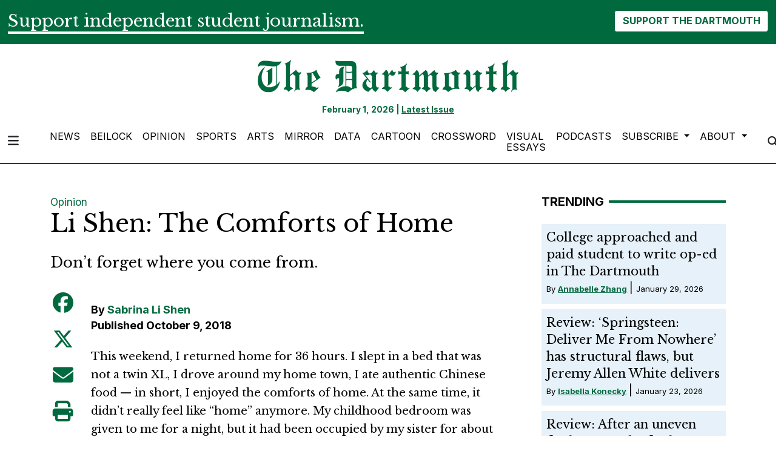

--- FILE ---
content_type: text/html; charset=utf-8
request_url: https://www.google.com/recaptcha/api2/aframe
body_size: 266
content:
<!DOCTYPE HTML><html><head><meta http-equiv="content-type" content="text/html; charset=UTF-8"></head><body><script nonce="-KdG9kYTsNFjtEN_9tjZYw">/** Anti-fraud and anti-abuse applications only. See google.com/recaptcha */ try{var clients={'sodar':'https://pagead2.googlesyndication.com/pagead/sodar?'};window.addEventListener("message",function(a){try{if(a.source===window.parent){var b=JSON.parse(a.data);var c=clients[b['id']];if(c){var d=document.createElement('img');d.src=c+b['params']+'&rc='+(localStorage.getItem("rc::a")?sessionStorage.getItem("rc::b"):"");window.document.body.appendChild(d);sessionStorage.setItem("rc::e",parseInt(sessionStorage.getItem("rc::e")||0)+1);localStorage.setItem("rc::h",'1770000290804');}}}catch(b){}});window.parent.postMessage("_grecaptcha_ready", "*");}catch(b){}</script></body></html>